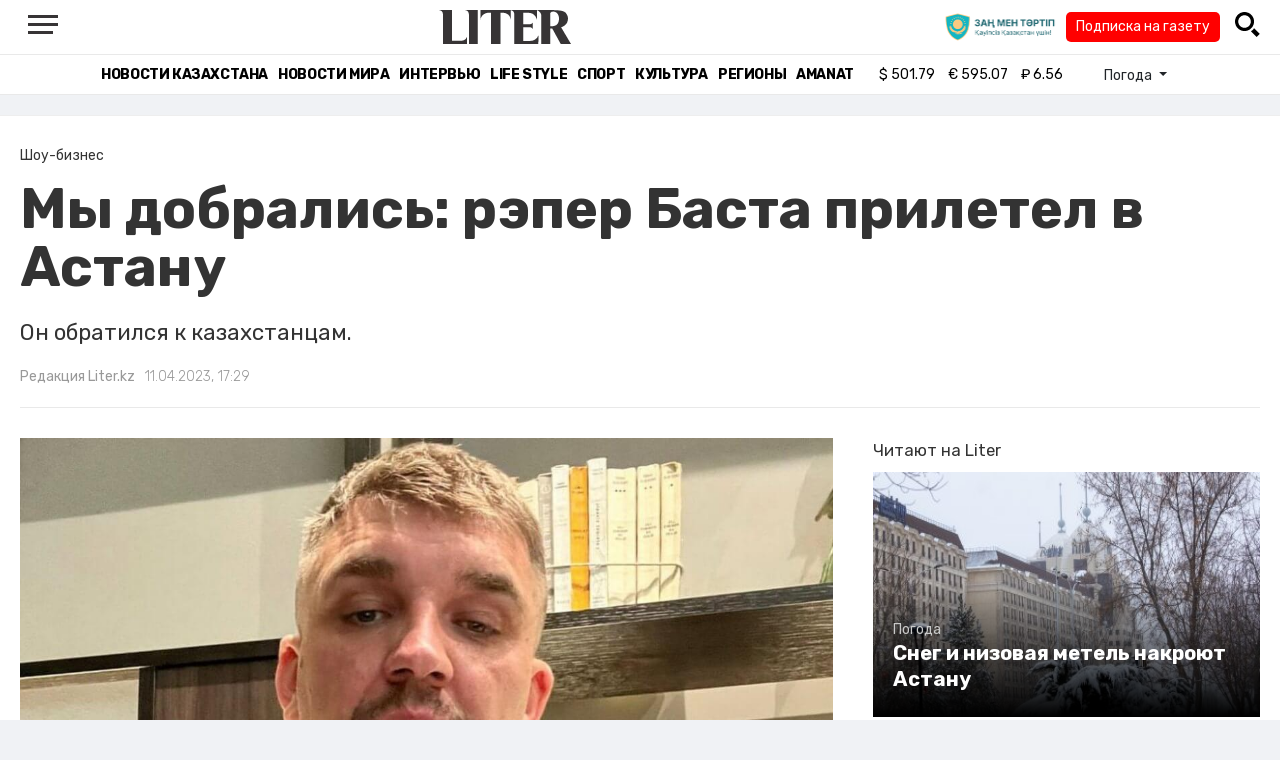

--- FILE ---
content_type: text/html; charset=UTF-8
request_url: https://liter.kz/my-dobralis-reper-basta-priletel-v-astanu-1681215149/
body_size: 10545
content:
<!DOCTYPE html>
<html lang="ru" class="no-js" prefix="og: http://ogp.me/ns#">
<head >
    <title>Мы добрались: рэпер Баста прилетел в Астану</title>

    <link rel="canonical" href="https://liter.kz/my-dobralis-reper-basta-priletel-v-astanu-1681215149/"/>

    
    <meta charset="UTF-8" />
<meta name="keywords" content="концерт, рэпер, россиянин" />
<meta name="description" content="Он обратился к казахстанцам." />
<meta name="robots" content="follow, index, max-snippet:-1, max-video-preview:-1, max-image-preview:large" />
<meta name="news_keywords" content="концерт, рэпер, россиянин" />
<meta property="og:site_name" content="Новости Казахстана - Liter.kz" />
<meta property="og:title" content="Мы добрались: рэпер Баста прилетел в Астану" />
<meta property="og:description" content="Он обратился к казахстанцам." />
<meta property="og:url" content="https://liter.kz/my-dobralis-reper-basta-priletel-v-astanu-1681215149/" />
<meta property="og:locale" content="ru_RU" />
<meta property="og:image" content="https://liter.kz/cache/imagine/1200/uploads/news/2023/04/11/64354eade5f23725309830.jpg" />
<meta property="og:type" content="article" />
<meta property="og:image:alt" content="Мы добрались: рэпер Баста прилетел в Астану" />
<meta property="twitter:image" content="https://liter.kz/cache/imagine/1200/uploads/news/2023/04/11/64354eade5f23725309830.jpg" />
<meta property="og:image:secure_url" content="https://liter.kz/cache/imagine/1200/uploads/news/2023/04/11/64354eade5f23725309830.jpg" />
<meta property="og:image:width" content="1200" />
<meta property="og:image:height" content="968" />
<meta property="og:image:type" content="image/jpeg" />
<meta property="article:tag" content="концерт, рэпер, россиянин" />
<meta property="article:section" content="Шоу-бизнес" />
<meta property="article:published_time" content="2023-04-11T17:29:00+05:00" />
<meta property="article:modified_time" content="2023-04-11T11:30:08+05:00" />
<meta property="og:updated_time" content="2023-04-11T11:30:08+05:00" />
<meta property="twitter:card" content="summary_large_image" />
<meta property="twitter:title" content="Мы добрались: рэпер Баста прилетел в Астану" />
<meta property="twitter:description" content="Он обратился к казахстанцам." />

    <link href="https://liter.kz/favicon.ico" rel="icon" type="image/x-icon" />
    <link href="https://liter.kz/favicon.ico" rel="shortcut icon" type="image/vnd.microsoft.icon" />
    <link rel="icon" type="image/png" sizes="16x16" href="/build/favicons/favicon-16x16.png">
    <link rel="icon" type="image/png" sizes="32x32" href="/build/favicons/favicon-32x32.png">
    <link rel="apple-touch-icon" sizes="57x57" href="/build/favicons/apple-icon-57x57.png">
    <link rel="apple-touch-icon" sizes="60x60" href="/build/favicons/apple-icon-60x60.png">
    <link rel="apple-touch-icon" sizes="72x72" href="/build/favicons/apple-icon-72x72.png">
    <link rel="apple-touch-icon" sizes="76x76" href="/build/favicons/apple-icon-76x76.png">
    <link rel="apple-touch-icon" sizes="114x114" href="/build/favicons/apple-icon-114x114.png">
    <link rel="apple-touch-icon" sizes="120x120" href="/build/favicons/apple-icon-120x120.png">
    <link rel="apple-touch-icon" sizes="144x144" href="/build/favicons/apple-icon-144x144.png">
    <link rel="apple-touch-icon" sizes="152x152" href="/build/favicons/apple-icon-152x152.png">
    <link rel="apple-touch-icon" sizes="180x180" href="/build/favicons/apple-icon-180x180.png">
    <link rel="icon" type="image/png" sizes="192x192" href="/build/favicons/android-icon-192x192.png">
    <link rel="icon" type="image/png" sizes="96x96" href="/build/favicons/favicon-96x96.png">
    <link rel="manifest" href="/build/favicons/manifest.json">
    <meta name="msapplication-TileColor" content="#ffffff">
    <meta name="msapplication-TileImage" content="/build/favicons/ms-icon-144x144.png">
    <meta name="theme-color" content="#ffffff">
    <meta name="viewport" content="width=device-width, initial-scale=1, shrink-to-fit=no">
    <meta name="pmail-verification" content="1fcf2bad9c4405f22ce95a51c314a6cb">
    <link href="//fonts.googleapis.com" rel="dns-prefetch preconnect"/>
    <link href="//www.youtube.com" rel="dns-prefetch preconnect"/>
    <link rel="preconnect" href="https://fonts.googleapis.com">
    <link rel="preconnect" href="https://fonts.gstatic.com" crossorigin>
    <link href="https://fonts.googleapis.com/css2?family=Rubik:wght@300;400;500;700&display=swap" rel="stylesheet">

    <!-- Google tag (gtag.js) -->
    <script async src="https://www.googletagmanager.com/gtag/js?id=G-DW7XF2E5MB"></script>
    <script>
        window.dataLayer = window.dataLayer || [];
        function gtag(){dataLayer.push(arguments);}
        gtag('js', new Date());

        gtag('config', 'G-DW7XF2E5MB');
    </script>

                <link rel="stylesheet" href="/build/app.e8f113cb.css">
        <style>
            .hidden {
                display: none !important;
            }
        </style>
    <link href="/custom.css?1767643194" rel="stylesheet" type="text/css">
    

    <link rel="stylesheet" href="/build/news-view.5bcd5c48.css">

                 <script type="application/ld+json">{"@context":"https:\/\/schema.org","@type":"WebSite","@id":"https:\/\/liter.kz\/#website","url":"https:\/\/liter.kz\/","name":"\u041c\u044b \u0434\u043e\u0431\u0440\u0430\u043b\u0438\u0441\u044c: \u0440\u044d\u043f\u0435\u0440 \u0411\u0430\u0441\u0442\u0430 \u043f\u0440\u0438\u043b\u0435\u0442\u0435\u043b \u0432 \u0410\u0441\u0442\u0430\u043d\u0443","potentialAction":{"@type":"SearchAction","target":"https:\/\/liter.kz\/search\/?search_text={search_term_string}","query-input":"required name=search_term_string"}}</script>
         <script type="application/ld+json">{"@context":"http:\/\/schema.org","@type":"WebPage","headline":"\u041c\u044b \u0434\u043e\u0431\u0440\u0430\u043b\u0438\u0441\u044c: \u0440\u044d\u043f\u0435\u0440 \u0411\u0430\u0441\u0442\u0430 \u043f\u0440\u0438\u043b\u0435\u0442\u0435\u043b \u0432 \u0410\u0441\u0442\u0430\u043d\u0443","url":"https:\/\/liter.kz\/","image":{"@type":"ImageObject","url":"https:\/\/liter.kz\/build\/images\/default.jpg","width":1200,"height":740}}</script>
         <script type="application/ld+json">{"@context":"https:\/\/schema.org","@type":"Organization","@id":"https:\/\/liter.kz\/#organization","name":"Liter.kz","email":"liternews@mail.ru","url":"https:\/\/liter.kz\/","sameAs":["http:\/\/www.facebook.com\/literkz","http:\/\/twitter.com\/intent\/follow?source=followbutton\u0026variant=1.0\u0026screen_name=Literkz","http:\/\/www.youtube.com\/channel\/UCgY7BC-BSDIokqg9hnvbHKQ?sub_confirmation=1","http:\/\/vk.com\/liter_kz","https:\/\/t.me\/liternews"],"address":{"@type":"PostalAddress","streetAddress":"\u043f\u0440. \u041a\u0443\u043d\u0430\u0435\u0432\u0430, 12\/1","addressLocality":"\u0433. \u041d\u0443\u0440-\u0421\u0443\u043b\u0442\u0430\u043d","addressRegion":"\u0433. \u041d\u0443\u0440-\u0421\u0443\u043b\u0442\u0430\u043d","postalCode":"010017","addressCountry":{"@type":"Country","name":"KZ"}},"contactPoint":{"@type":"ContactPoint","telephone":"+7 (7172) 76-84-66","contactType":"technical support"},"logo":{"@type":"ImageObject","url":"https:\/\/liter.kz\/build\/images\/liter-logo-news.png","width":233,"height":60}}</script>
    

    <script type="application/ld+json">{"@context":"https:\/\/schema.org","@type":"NewsArticle","name":"\u041c\u044b \u0434\u043e\u0431\u0440\u0430\u043b\u0438\u0441\u044c: \u0440\u044d\u043f\u0435\u0440 \u0411\u0430\u0441\u0442\u0430 \u043f\u0440\u0438\u043b\u0435\u0442\u0435\u043b \u0432 \u0410\u0441\u0442\u0430\u043d\u0443","headline":"\u041c\u044b \u0434\u043e\u0431\u0440\u0430\u043b\u0438\u0441\u044c: \u0440\u044d\u043f\u0435\u0440 \u0411\u0430\u0441\u0442\u0430 \u043f\u0440\u0438\u043b\u0435\u0442\u0435\u043b \u0432 \u0410\u0441\u0442\u0430\u043d\u0443","description":"\u041e\u043d \u043e\u0431\u0440\u0430\u0442\u0438\u043b\u0441\u044f \u043a \u043a\u0430\u0437\u0430\u0445\u0441\u0442\u0430\u043d\u0446\u0430\u043c.","articleBody":"\u0418\u0437\u0432\u0435\u0441\u0442\u043d\u044b\u0439 \u0440\u043e\u0441\u0441\u0438\u0439\u0441\u043a\u0438\u0439 \u0440\u044d\u043f\u0435\u0440 \u0411\u0430\u0441\u0442\u0430 \u043f\u0440\u0438\u043b\u0435\u0442\u0435 \u0432 \u0410\u0441\u0442\u0430\u043d\u0443. \u0421\u0435\u0433\u043e\u0434\u043d\u044f 11 \u0430\u043f\u0440\u0435\u043b\u044f \u043e\u043d \u043f\u0440\u043e\u0432\u0435\u0434\u0435\u0442 \u043a\u043e\u043d\u0446\u0435\u0440\u0442 \u0432 \u0441\u0442\u043e\u043b\u0438\u0446\u0435, \u043f\u0435\u0440\u0435\u0434\u0430\u0435\u0442 Liter.kz.\r\n\r\n\u0412\u0430\u0441\u0438\u043b\u0438\u0439 \u0412\u0430\u043a\u0443\u043b\u0435\u043d\u043a\u043e, \u0432\u044b\u0441\u0442\u0443\u043f\u0430\u044e\u0449\u0438\u0439 \u043f\u043e\u0434 \u043f\u0441\u0435\u0432\u0434\u043e\u043d\u0438\u043c\u043e\u043c \u0411\u0430\u0441\u0442\u0430, \u0432\u044b\u043b\u043e\u0436\u0438\u043b \u0432\u0438\u0434\u0435\u043e, \u0441\u043d\u044f\u0442\u043e\u0435 \u043d\u0430 \u0443\u043b\u0438\u0446\u0435 \u0432 \u0410\u0441\u0442\u0430\u043d\u0435.\r\n\r\n\r\n\u0410\u0441\u0442\u0430\u043d\u0430, \u0432\u0441\u0435\u043c \u043f\u0440\u0438\u0432\u0435\u0442. \u041c\u044b \u0434\u043e\u0431\u0440\u0430\u043b\u0438\u0441\u044c, \u043c\u044b \u043d\u0430 \u043c\u0435\u0441\u0442\u0435. \u0421\u0435\u0433\u043e\u0434\u043d\u044f \u043a\u043e\u043d\u0446\u0435\u0440\u0442. \u0417\u0430\u0432\u0442\u0440\u0430 \u043c\u044b \u0432 \u0410\u043b\u043c\u0430\u0442\u044b. \u0412\u0441\u0435\u0445 \u0436\u0434\u0443, \u0440\u043e\u0434\u043d\u044f. \u0414\u043e \u0441\u043a\u043e\u0440\u043e\u0439 \u0432\u0441\u0442\u0440\u0435\u0447\u0438, - \u043e\u0431\u0440\u0430\u0442\u0438\u043b\u0441\u044f \u043e\u043d \u043a \u043a\u0430\u0437\u0430\u0445\u0441\u0442\u0430\u043d\u0446\u0430\u043c.\r\n","dateCreated":"2023-04-11T18:12:29+06:00","datePublished":"2023-04-11T17:29:00+05:00","dateModified":"2023-04-11T11:30:08+05:00","articleSection":"\u0428\u043e\u0443-\u0431\u0438\u0437\u043d\u0435\u0441","publisher":{"@type":"Organization","name":"Liter.kz","url":"\/","address":{"@type":"PostalAddress","streetAddress":"\u043f\u0440. \u041a\u0443\u043d\u0430\u0435\u0432\u0430, 12\/1","addressLocality":"\u0433. \u0410\u0441\u0442\u0430\u043d\u0430","addressRegion":"\u0433. \u0410\u0441\u0442\u0430\u043d\u0430","postalCode":"010017","addressCountry":{"@type":"Country","name":"KZ"}},"contactPoint":{"@type":"ContactPoint","telephone":"+7 (7172) 76-84-66","contactType":"technical support"},"logo":{"@type":"ImageObject","url":"https:\/\/liter.kz\/build\/images\/liter-logo-news.png","width":233,"height":60},"sameAs":["http:\/\/www.facebook.com\/literkz","http:\/\/twitter.com\/intent\/follow?source=followbutton\u0026variant=1.0\u0026screen_name=Literkz","http:\/\/www.youtube.com\/channel\/UCgY7BC-BSDIokqg9hnvbHKQ?sub_confirmation=1","http:\/\/vk.com\/liter_kz","https:\/\/t.me\/liternews"]},"url":"https:\/\/liter.kz\/my-dobralis-reper-basta-priletel-v-astanu-1681215149\/","mainEntityOfPage":{"@type":"WebPage","@id":"https:\/\/liter.kz\/my-dobralis-reper-basta-priletel-v-astanu-1681215149\/","name":"\u041c\u044b \u0434\u043e\u0431\u0440\u0430\u043b\u0438\u0441\u044c: \u0440\u044d\u043f\u0435\u0440 \u0411\u0430\u0441\u0442\u0430 \u043f\u0440\u0438\u043b\u0435\u0442\u0435\u043b \u0432 \u0410\u0441\u0442\u0430\u043d\u0443"},"image":{"@type":"ImageObject","url":"https:\/\/liter.kz\/cache\/imagine\/1200\/uploads\/news\/2023\/04\/11\/64354eade5f23725309830.jpg","width":1200,"height":968},"author":{"@type":"Person","name":"\u0420\u0435\u0434\u0430\u043a\u0446\u0438\u044f Liter.kz","url":"\/author\/neonomad_n402n60r\/"}}</script>
    <script type="application/ld+json">{"@context":"https:\/\/schema.org","@type":"hentry","entry-title":"\u041c\u044b \u0434\u043e\u0431\u0440\u0430\u043b\u0438\u0441\u044c: \u0440\u044d\u043f\u0435\u0440 \u0411\u0430\u0441\u0442\u0430 \u043f\u0440\u0438\u043b\u0435\u0442\u0435\u043b \u0432 \u0410\u0441\u0442\u0430\u043d\u0443","published":"2023-04-11T17:29:00+05:00","updated":"2023-04-11T11:30:08+05:00"}</script>
    <script type="application/ld+json">{"@context":"https:\/\/schema.org","@type":"BreadcrumbList","itemListElement":[{"@type":"ListItem","position":1,"item":{"@id":"https:\/\/liter.kz\/","url":"https:\/\/liter.kz\/","name":"\u041c\u044b \u0434\u043e\u0431\u0440\u0430\u043b\u0438\u0441\u044c: \u0440\u044d\u043f\u0435\u0440 \u0411\u0430\u0441\u0442\u0430 \u043f\u0440\u0438\u043b\u0435\u0442\u0435\u043b \u0432 \u0410\u0441\u0442\u0430\u043d\u0443"}},{"@type":"ListItem","position":2,"item":{"@id":"https:\/\/liter.kz\/show-business\/","url":"https:\/\/liter.kz\/show-business\/","name":"\u0428\u043e\u0443-\u0431\u0438\u0437\u043d\u0435\u0441"}},{"@type":"ListItem","position":3,"item":{"@id":"https:\/\/liter.kz\/my-dobralis-reper-basta-priletel-v-astanu-1681215149\/","url":"https:\/\/liter.kz\/my-dobralis-reper-basta-priletel-v-astanu-1681215149\/","name":"\u041c\u044b \u0434\u043e\u0431\u0440\u0430\u043b\u0438\u0441\u044c: \u0440\u044d\u043f\u0435\u0440 \u0411\u0430\u0441\u0442\u0430 \u043f\u0440\u0438\u043b\u0435\u0442\u0435\u043b \u0432 \u0410\u0441\u0442\u0430\u043d\u0443"}}]}</script>

        <link href="https://liter.kz/my-dobralis-reper-basta-priletel-v-astanu-1681215149/amp/" rel="amphtml"/>

        <!--В <head> сайта один раз добавьте код загрузчика-->
        <script>window.yaContextCb = window.yaContextCb || []</script>
        <script src="https://yandex.ru/ads/system/context.js" defer></script>
    <!-- Yandex.Metrika counter -->
    <script type="text/javascript" >
        (function(m,e,t,r,i,k,a){m[i]=m[i]||function(){(m[i].a=m[i].a||[]).push(arguments)};
            m[i].l=1*new Date();
            for (var j = 0; j < document.scripts.length; j++) {if (document.scripts[j].src === r) { return; }}
            k=e.createElement(t),a=e.getElementsByTagName(t)[0],k.async=1,k.src=r,a.parentNode.insertBefore(k,a)})
        (window, document, "script", "https://mc.yandex.ru/metrika/tag.js", "ym");

        ym(53375884, "init", {
            clickmap:true,
            trackLinks:true,
            accurateTrackBounce:true
        });
    </script>
    <noscript><div><img src="https://mc.yandex.ru/watch/53375884" style="position:absolute; left:-9999px;" alt="" /></div></noscript>
    <!-- /Yandex.Metrika counter -->

    <!--LiveInternet counter--><script>
        new Image().src = "https://counter.yadro.ru/hit?r"+
            escape(document.referrer)+((typeof(screen)=="undefined")?"":
                ";s"+screen.width+"*"+screen.height+"*"+(screen.colorDepth?
                    screen.colorDepth:screen.pixelDepth))+";u"+escape(document.URL)+
            ";h"+escape(document.title.substring(0,150))+
            ";"+Math.random();</script><!--/LiveInternet-->
    <script charset="UTF-8" src="//web.webpushs.com/js/push/8c16fe778fa9074f362f8a249f0e3d88_1.js" defer></script>
</head>
<body class="view-desktop">

    <section class="header header--border-bottom">
    <div class="container ">
        <div class="d-flex justify-content-between align-items-center" id="header-content">
            <div class="d-flex align-items-center">
                <a class="menu-bars"
                   onclick="document.getElementById('offCanvasLeftOverlap').classList.add('is-open');document.getElementById('js-off-canvas-overlay').classList.add('is-visible');"><i><span></span><span></span><span
                                class="last"></span></i></a>
            </div>
            <div class="d-flex align-items-center xl-mt-10 xl-mb-10">
                <a href="/" class="d-flex " rel="home">
                    <img class="site-logo" src="/build/svg/liter-logo-black.svg" alt="liter-logo" width="132" height="34"></a>
            </div>

            <div class="search-icon">
                <div class="logo30">
                    <a href="#" target="_blank" title="Закон и порядок"><img src="/uploads/ztlogo.png" class="logo30"></a>
                </div>
                <div class="podpis-gaz-div">
                    <div class="podpis-gaz">
                        <a href="https://kaspi.kz/pay/KAZAKHGAZETTERI?9446=15&started_from=QR" target="_blank" title="Подписка на газету">Подписка на газету</a>
                    </div>
                </div>
                <img src="/build/svg/iconmonstr-magnifier-3.svg"
                     alt="Поиск по сайту"
                     width="25" height="25"
                     class="search-icon__img"
                     id="search-icon"
                     onclick="document.getElementById('header-content').classList.add('hidden'); document.getElementById('search-block').classList.remove('hidden')"
                >
            </div>
        </div>
        <div class="d-flex justify-content-center align-items-center">
            <div class="search-block hidden" id="search-block">
                <div class="search__block">
                    <form action="https://liter.kz/search/" method="get" autocomplete="off"
                          class="row gx-3 align-items-center">
                        <div class="col-1 col-xl-1 text-center">
                            <button type="button" class="btn-close btn-close-white search__block-close"
                                    onclick="document.getElementById('header-content').classList.remove('hidden'); document.getElementById('search-block').classList.add('hidden')"
                                    aria-label="Закрыть"
                            ></button>
                        </div>
                        <div class="col-9 col-xl-9">
                            <input type="text"
                                   class="form-control search__block-input"
                                   name="search_text"
                                   placeholder="Поиск по сайту"
                                   title="Поиск по сайту">
                        </div>
                        <div class="col-2 col-xl-2 d-grid">
                            <button type="submit" class="btn btn-primary search__block-submit">Поиск</button>
                        </div>
                    </form>
                </div>
            </div>
        </div>
    </div>
</section>

    <section class="header-menu header--border-bottom ">
        <div class="container header-menu__wrapper d-flex justify-content-center align-items-center">
                        <a href="/kazakhstan-news/"
               class="header-menu__link d-block xl-mr-20">
                Новости Казахстана
            </a>
            <a href="/world-news/"
               class="header-menu__link d-block xl-mr-20">
                Новости мира
            </a>
                <a href="/interview/"
                   class="header-menu__link d-block xl-mr-20">
                    Интервью
                </a>
                <a href="/lajfhaki/"
                   class="header-menu__link d-block xl-mr-20">
                    Life style
                </a>
                <a href="/sport/"
                   class="header-menu__link d-block xl-mr-20">
                    Спорт
                </a>
                <a href="/culture/"
                   class="header-menu__link d-block xl-mr-20">
                    Культура
                </a>
                <a href="/regiony/"
                   class="header-menu__link d-block xl-mr-20">
                    Регионы
                </a>
                <a href="/nur-otan/"
                   class="header-menu__link d-block xl-mr-20">
                    Amanat
                </a>
            
                <div class="currency xl-pl-15 xl-pr-10">
                    <span class="currency__item"  title="курс НБРК на 27.01.2026"><span
                    class="currency__icon">$</span>&nbsp;501.79</span>                                                        <span class="currency__item"  title="курс НБРК на 27.01.2026"><span
                    class="currency__icon">€</span>&nbsp;595.07</span>                                                                    <span class="currency__item" title="курс НБРК на 27.01.2026"><span
                    class="currency__icon">₽</span>&nbsp;6.56</span>            </div>

                <div class="temperature d-flex xs-pl-10">
        <div class="d-flex align-items-center" title="Погода">
                        <a class="btn dropdown-toggle temperature__title" href="#" role="button" id="dropdownMenuLink"
               data-bs-toggle="dropdown" aria-expanded="false">
                Погода
            </a>

            <ul class="dropdown-menu dropdown-menu-lg-end" aria-labelledby="dropdownMenuLink">
                                    <li>
                        <a class="dropdown-item"
                           href="https://www.gismeteo.kz/weather-nur-sultan-5164/"
                           target="_blank"
                        >Астана: -23°</a>
                    </li>
                                                    <li><a class="dropdown-item"
                           href="https://www.gismeteo.kz/weather-almaty-5205/"
                           target="_blank"
                        >Алматы: -0.8°</a>
                    </li>
                                                    <li><a class="dropdown-item"
                           href="https://www.gismeteo.kz/weather-shymkent-5324/"
                           target="_blank"
                        >Шымкент: 3.4°</a>
                    </li>
                                                    <li><a class="dropdown-item"
                           href="https://www.gismeteo.kz/weather-taraz-5325/"
                           target="_blank"
                        >Тараз: 3.4°</a>
                    </li>
                                                    <li><a class="dropdown-item"
                           href="https://www.gismeteo.kz/weather-turkistan-5321/"
                           target="_blank"
                        >Туркестан: 2.8°</a>
                    </li>
                                                    <li><a class="dropdown-item"
                           href="https://www.gismeteo.kz/weather-taldykorgan-5203/"
                           target="_blank"
                        >Талдыкорган: -5.6°</a>
                    </li>
                                                    <li><a class="dropdown-item"
                           href="https://www.gismeteo.kz/weather-karaganda-5168/"
                           target="_blank"
                        >Караганда: -13.3°</a>
                    </li>
                                                    <li><a class="dropdown-item"
                           href="https://www.gismeteo.kz/weather-aktobe-5165/"
                           target="_blank"
                        >Актобе: -26.8°</a>
                    </li>
                                                    <li><a class="dropdown-item"
                           href="https://www.gismeteo.kz/weather-atyrau-11945/"
                           target="_blank"
                        >Атырау: -17.1°</a>
                    </li>
                                                    <li><a class="dropdown-item"
                           href="https://www.gismeteo.kz/weather-kostanay-4628/"
                           target="_blank"
                        >Костанай: -24.7°</a>
                    </li>
                                                    <li><a class="dropdown-item"
                           href="https://www.gismeteo.kz/weather-pavlodar-5174/"
                           target="_blank"
                        >Павлодар: -28.3°</a>
                    </li>
                                                    <li><a class="dropdown-item"
                           href="https://www.gismeteo.kz/weather-kokshetau-4616/"
                           target="_blank"
                        >Кокшетау: -26.8°</a>
                    </li>
                                                    <li><a class="dropdown-item"
                           href="https://www.gismeteo.kz/weather-aktau-5320/"
                           target="_blank"
                        >Актау: -8.6°</a>
                    </li>
                                                    <li><a class="dropdown-item"
                           href="https://www.gismeteo.kz/weather-oral-5156/"
                           target="_blank"
                        >Уральск: -23.2°</a>
                    </li>
                                                    <li><a class="dropdown-item"
                           href="https://www.gismeteo.kz/weather-petropavlovsk-4574/"
                           target="_blank"
                        >Петропавловск: -27.6°</a>
                    </li>
                                                    <li><a class="dropdown-item"
                           href="https://www.gismeteo.kz/weather-semey-5192/"
                           target="_blank"
                        >Семей: -13°</a>
                    </li>
                                                    <li><a class="dropdown-item"
                           href="https://www.gismeteo.kz/weather-ust-kamenogorsk-5201/"
                           target="_blank"
                        >Усть-Каменогорск: -9.4°</a>
                    </li>
                            </ul>
        </div>
    </div>


        </div>
    </section>
    <div class="adv-top-div">
        <!--Тип баннера: top | desktop-->
        <div id="adfox_174491747179239065"></div>
        <script>
            window.yaContextCb.push(()=>{
                Ya.adfoxCode.create({
                    ownerId: 12375146,
                    containerId: 'adfox_174491747179239065',
                    params: {
                        pp: 'g',
                        ps: 'jfsv',
                        p2: 'jlkt'
                    }
                })
            })
        </script>
    </div>

        <div class="main-container">
        <div class="news-view news  xl-pt-30 xl-mb-20"
     data-url="/my-dobralis-reper-basta-priletel-v-astanu-1681215149/"
     data-title="Мы добрались: рэпер Баста прилетел в Астану"
     data-id="199906">
    <div class="container">
        <div class="news-header xl-mb-30 xl-pb-20">
            <nav aria-label="breadcrumb">
                <ol class="breadcrumb">
                    <li class="breadcrumb-item active news__category" aria-current="page"
                        rel="category">Шоу-бизнес</li>
                </ol>
            </nav>

            <h1 class="news__title xl-pb-15">
                Мы добрались: рэпер Баста прилетел в Астану
            </h1>
                            <div class="news__extract xl-mb-20">
                    <p>Он обратился к казахстанцам.</p>
                </div>
            
            <div class="d-flex">
                                                    <div class="xl-mr-10">
                        <a href="/author/neonomad_n402n60r/" class="news__author" rel="author">Редакция Liter.kz</a>
                    </div>
                                <div class="news__date ">11.04.2023, 17:29</div>
            </div>
        </div>

        <div class="row">
            <div class="col-8">
                <div class="xl-mb-20">
                                            <img data-src="https://liter.kz/cache/imagine/1200/uploads/news/2023/04/11/64354eade5f23725309830.jpg"
                             src="/build/images/default.jpg"
                             alt="Мы добрались: рэпер Баста прилетел в Астану"
                             class="news__image lazy xl-mb-5"
                        >
                                                    <div class="news__image-caption xl-mb-20 xl-pl-5">Фото: @bastaakanoggano/Instagram</div>
                                                            </div>

                                            <div class="adv-intext-div-d">
                            <!--AdFox START-->
                            <!--yandex_tooalt2025-->
                            <!--Площадка: Liter.kz / * / *-->
                            <!--Тип баннера: intext | desktop-->
                            <!--Расположение: верх страницы-->
                            <div id="adfox_1763802245905199906"></div>
                            <script>
                                window.yaContextCb.push(()=>{
                                    Ya.adfoxCode.create({
                                        ownerId: 12375146,
                                        containerId: 'adfox_1763802245905199906',
                                        params: {
                                            pp: 'g',
                                            ps: 'jfsv',
                                            p2: 'jlku'
                                        }
                                    })
                                })
                            </script>
                        </div>
                    
                    <div class="news__text xl-mb-20">
                        <p>Известный российский рэпер Баста прилете в Астану. Сегодня 11 апреля он проведет концерт в столице, передает <a href="https://liter.kz/">Liter.kz.</a></p>

<p>Василий Вакуленко, выступающий под псевдонимом Баста, выложил видео, снятое на улице в Астане.</p>

<blockquote>
<p>Астана, всем привет. Мы добрались, мы на месте. Сегодня концерт. Завтра мы в Алматы. Всех жду, родня. До скорой встречи, - обратился он к казахстанцам.</p>
</blockquote>

                    </div>

                
                                    <div class="tags xl-mb-20">
                                                    <a href="/tags/koncert/" class="tags__item xl-mr-10"
                               rel="tag">концерт</a>
                                                    <a href="/tags/reper/" class="tags__item xl-mr-10"
                               rel="tag">рэпер</a>
                                                    <a href="/tags/rossiyanin/" class="tags__item xl-mr-10"
                               rel="tag">россиянин</a>
                                            </div>
                
                                            <!--AdFox START-->
                        <!--yandex_tooalt2025-->
                        <!--Площадка: Liter.kz / * / *-->
                        <!--Тип баннера: undernews | desktop-->
                        <!--Расположение: верх страницы-->
                        <div id="adfox_1763801941354199906"></div>
                        <script>
                            window.yaContextCb.push(()=>{
                                Ya.adfoxCode.create({
                                    ownerId: 12375146,
                                    containerId: 'adfox_1763801941354199906',
                                    params: {
                                        pp: 'g',
                                        ps: 'jfsv',
                                        p2: 'jlkv'
                                    }
                                })
                            })
                        </script>
                    

                <div id="next-prev-news">
                                                                <div class="next">
                            <p class="next-prev-tittle">Следующая новость</p>
                            <a href="/arnold-shvartsenegger-zadelal-dyru-v-asfalte-v-svoem-raione-video-1681297564/" rel="dofollow">
                                Арнольд Шварценеггер заделал дыру в асфальте в своем районе (ВИДЕО)
                            </a>
                        </div>
                    
                                                                <div class="prev">
                            <p class="next-prev-tittle">Предыдущая новость</p>
                            <a href="/pevets-igor-nikolaev-budet-vypuskat-napitki-pod-brendom-vypem-za-liubov-1681105891/" rel="dofollow">
                                Певец Игорь Николаев будет выпускать напитки под брендом &quot;Выпьем за любовь&quot;
                            </a>
                        </div>
                                    </div>
            </div>
                            <div class="col-4 position-sticky">
                    <div class="fix-div">
                    <div class="popular-news xl-mb-40">
        <h2 class="popular-news__title xl-mb-10">Читают на Liter</h2>

                        <div class="news__wrapper xl-mb-20">
                <img data-src="https://liter.kz/cache/imagine/400x225/uploads/news/2026/01/26/697719e368de4108701029.jpg"
                     src="/build/images/default.jpg"
                     alt="Снег и низовая метель накроют Астану"
                     class="news__image d-block lazy">
                <div class="news__bg">
                    <a href="/pogoda/"
                       class="news__category news__category--first d-block">Погода</a>
                    <a href="/sneg-i-nizovaia-metel-nakroiut-astanu-1769412926/"
                       class="news__link news__link--first d-block">Снег и низовая метель накроют Астану</a>
                </div>
            </div>
                                                            
                                    <div class="xl-mt-10 xl-mb-10 xl-pb-10 xl-pt-10 news__link--border-bottom">
                <a href="/khlopnul-dveriu-i-sporil-s-sudei-v-pavlodare-rassmotreli-delo-o-narushenii-poriadka-v-sude-1769445326/"
                   class="news__link news__link--list">Хлопнул дверью и спорил с судьей: в Павлодаре рассмотрели дело о нарушении порядка в суде</a>&nbsp;
<img src="/build/svg/views.svg" width="20" alt="просмотров">
                &nbsp;
                <span class="news__views">7086</span>
            </div>
                                <div class="xl-mt-10 xl-mb-10 xl-pb-10 xl-pt-10 news__link--border-bottom">
                <a href="/printsipy-nauchnoi-deiatelnosti-dolzhny-byt-reglamentirovany-konstitutsiei-kulekeev-1769264653/"
                   class="news__link news__link--list">Принципы научной деятельности должны быть регламентированы Конституцией – Кулекеев</a>&nbsp;
<img src="/build/svg/views.svg" width="20" alt="просмотров">
                &nbsp;
                <span class="news__views">6235</span>
            </div>
                                <div class="xl-mt-10 xl-mb-10 xl-pb-10 xl-pt-10 news__link--border-bottom">
                <a href="/v-kazakhstane-predlozhili-konstitutsionno-zakrepit-otdelenie-religii-ot-gosudarstva-1769254641/"
                   class="news__link news__link--list">В Казахстане предложили конституционно закрепить отделение религии от государства</a>&nbsp;
<img src="/build/svg/views.svg" width="20" alt="просмотров">
                &nbsp;
                <span class="news__views">3181</span>
            </div>
                                <div class="xl-mt-10 xl-mb-10 xl-pb-10 xl-pt-10 news__link--border-bottom">
                <a href="/dozhd-so-snegom-obrushatsia-na-shymkent-1769413843/"
                   class="news__link news__link--list">Дождь со снегом обрушится на Шымкент</a>&nbsp;
<img src="/build/svg/views.svg" width="20" alt="просмотров">
                &nbsp;
                <span class="news__views">2543</span>
            </div>
            
</div>

                    </div>
                </div>
                    </div>
    </div>
</div>    </div>

    <div id="js-next-materials" style="display:none;" data-urls="[&quot;\/v-kazakhstane-predlozhili-konstitutsionno-zakrepit-otdelenie-religii-ot-gosudarstva-1769254641\/?infinity=1&quot;,&quot;\/arsenal-kairat-gde-smotret-transliatsiiu-matcha-1769482051\/?infinity=1&quot;,&quot;\/shkolniki-i-studenty-1-2-kursov-budut-uchitsia-onlain-v-aktiubinskoi-oblasti-1769448411\/?infinity=1&quot;,&quot;\/massovaia-draka-s-ubiistvom-v-shymkente-poiavilis-novye-podrobnosti-1769484489\/?infinity=1&quot;,&quot;\/ipoteka-po-sisteme-zhilstroisberezhenii-stanet-dostupna-vo-vsekh-bankakh-kazakhstana-1769489918\/?infinity=1&quot;]"></div>
    <footer class="footer xl-pt-20 xl-mt-20">
    <div class="container xl-pt-40 xl-pb-40">
        <div class="row">
            <div class="col-6">
                <img src="/build/svg/liter-logo-black.svg" alt="Liter.kz" class="d-block xl-mb-20" width="97" height="25">

                <div class="copyright xl-pr-40">
                    <p class="copyright__text">Свидетельство о постановке на учет периодического печатного издания
                        №16475-СИ от 24.04.2017 г.
                        Выдано Комитетом государственного контроля в области связи, информатизации и средств массовой
                        информации Министерства информации и коммуникации Республики Казахстан.</p>
                    <p class="copyright__text">
                        <strong>Информационная продукция данного сетевого ресурса предназначена
                            для лиц, достигших 18 лет
                            и старше.</strong></p>
                    <p class="copyright__text">©&nbsp;2026 Liter.kz. Все права защищены.</p>
                </div>
            </div>
            <div class="col-6">
                <div class="row">

                    <div class="col-12 col-lg-3 order-1">
                        <h3 class="footer-menu__title xl-mb-10">Редакция</h3>

                        <ul class="footer-menu__list">
                            <li class="footer-menu__list-item">
                                <a href="/about/"
                                   class="footer-menu__list-link">Об издании</a>
                            </li>
                            <li class="footer-menu__list-item">
                                <a href="/advertising/"
                                   class="footer-menu__list-link">Реклама</a>
                            </li>
                            <li class="footer-menu__list-item">
                                <a href="/privacy-policy/"
                                   class="footer-menu__list-link" rel="copyright">Политика конфиденциальности</a>
                            </li>
                            <li class="footer-menu__list-item">
                                <a href="/contacts/" class="footer-menu__list-link">Контакты</a>
                            </li>
                        </ul>
                        <a class="text-decoration-none text-warning fw-bold" href="https://liter.kz/liter73.pdf" target="_blank">Газета «Литер» PDF</a>
                    </div>
                    <div class="col-12 col-lg-4 order-2">
                        <h3 class="footer-menu__title xl-mb-10">Мы в социальных сетях</h3>

                        <div class="social-links d-flex align-items-center">
                            <a href="https://www.facebook.com/literqaz" target="_blank" class="d-block social-links__link xl-mr-10">
                                <img src="/build/svg/social-icons/fb-liter.svg" width="13" alt="fb">
                            </a>
                            <a href="https://www.instagram.com/liter.kz/" target="_blank"
                               class="d-block social-links__link xl-mr-10">
                                <img src="/build/svg/social-icons/insta-liter.svg" width="20" alt="insta">
                            </a>
                            <a href="https://www.youtube.com/@liternewskz" target="_blank"
                               class="d-block social-links__link xl-mr-10">
                                <img src="/build/svg/social-icons/youtube-liter.svg" width="20"
                                     alt="youtube">
                            </a>
                            <a href="https://t.me/liternews" target="_blank"
                               class="d-block social-links__link xl-mr-10">
                                <img src="/build/svg/social-icons/telegram-liter.svg" width="20"
                                     alt="telegram">
                            </a>
                            <a href="https://www.tiktok.com/@liternews" target="_blank"
                               class="d-block social-links__link xl-mr-10">
                                <img src="/build/svg/social-icons/tiktok.svg" width="20"
                                     alt="tiktok">
                            </a>
                                                    </div>
                        
                                                <div class="kontakty-footer">
                            <p>010017, Республика Казахстан <br>
                                г. Астана, пр. Кунаева 12/1<br>
                            Тел./факс: +7 (7172) 76 84 66<br>
                                reklama.liter@gmail.com<br>
                                +7 701 675 4214</p>
                            <div class="liru">
                                <!--LiveInternet logo--><a href="https://www.liveinternet.ru/click"
                                                           target="_blank"><img src="https://counter.yadro.ru/logo?45.5"
                                                                                title="LiveInternet"
                                                                                alt="" style="border:0" width="31" height="31"/></a><!--/LiveInternet-->

                                <!-- Yandex.Metrika informer -->
                                <a href="https://metrika.yandex.ru/stat/?id=53375884&amp;from=informer"
                                   target="_blank" rel="nofollow"><img src="https://informer.yandex.ru/informer/53375884/3_0_FFFFFFFF_EFEFEFFF_0_pageviews"
                                                                       style="width:88px; height:31px; border:0;" alt="Яндекс.Метрика" title="Яндекс.Метрика: данные за сегодня (просмотры, визиты и уникальные посетители)" class="ym-advanced-informer" data-cid="53375884" data-lang="ru" /></a>
                                <!-- /Yandex.Metrika informer -->

                            </div>
                        </div>
                    </div>

                    <!-- Yandex.RTB R-A-15104863-4 -->
                    <script>
                        window.yaContextCb.push(() => {
                            Ya.Context.AdvManager.render({
                                "blockId": "R-A-15104863-4",
                                "type": "fullscreen",
                                "platform": "touch"
                            })
                        })
                    </script>
                    <div class="col-12 col-lg-5 order-lg-3">
                        <div class="last_issue text-center xs-mt-20">
    <a href="/uploads/issues/2026/01/30d997ceda5e8412c124c6e421184bd21f747b70.pdf">
        <img src="/uploads/issues/2026/01/697843009dbbd912673750.png" alt="Выпуск от 27.01.2026" width="200" height="328">
    </a>
    <div class="last_issue__description mt-3">
        <a href="/uploads/issues/2026/01/30d997ceda5e8412c124c6e421184bd21f747b70.pdf">Скачать</a> электронную версию газеты Liter.kz № 10 от 27 янв. 2026 г.
    </div>
</div>
                    </div>
                </div>
            </div>
        </div>
    </div>
</footer>

    <div class="off-canvas position-left" id="offCanvasLeftOverlap">
    <div class="d-flex justify-content-between align-items-center xl-mt-20">
        <div>
            <a href="https://liter.kz/" class="sideLogo">
                <img class="" width="89" height="23"
                     src="/build/images/liter-logo-main-light.png" alt="logo"></a>
        </div>
        <div class="close-button text-center"
             onclick="document.getElementById('offCanvasLeftOverlap').classList.remove('is-open');document.getElementById('js-off-canvas-overlay').classList.remove('is-visible');"
        >
            <span>×</span>
        </div>
    </div>


    <form role="search" method="get" action="/search/" id="sidebarForm"
          class="xl-mt-20 xl-mb-20">
        <input class="searchInput" type="text" name="search_text" autocomplete="off" placeholder="поиск"
               title="поиск">
        <button class="searchBtn" type="button" title="Search" form="searchModalInput2"
                onclick="document.getElementById('sidebarForm').submit();">
            <svg version="1.1" id="Capa_1" xmlns="http://www.w3.org/2000/svg" xmlns:xlink="http://www.w3.org/1999/xlink"
                 x="0px" y="0px" viewBox="0 0 192.904 192.904" style="enable-background:new 0 0 192.904 192.904;"
                 xml:space="preserve">
<path d="M190.707,180.101l-47.078-47.077c11.702-14.072,18.752-32.142,18.752-51.831C162.381,36.423,125.959,0,81.191,0
	C36.422,0,0,36.423,0,81.193c0,44.767,36.422,81.187,81.191,81.187c19.688,0,37.759-7.049,51.831-18.751l47.079,47.078
	c1.464,1.465,3.384,2.197,5.303,2.197c1.919,0,3.839-0.732,5.304-2.197C193.637,187.778,193.637,183.03,190.707,180.101z M15,81.193
	C15,44.694,44.693,15,81.191,15c36.497,0,66.189,29.694,66.189,66.193c0,36.496-29.692,66.187-66.189,66.187
	C44.693,147.38,15,117.689,15,81.193z"></path>
                <g>
                </g>
                <g>
                </g>
                <g>
                </g>
                <g>
                </g>
                <g>
                </g>
                <g>
                </g>
                <g>
                </g>
                <g>
                </g>
                <g>
                </g>
                <g>
                </g>
                <g>
                </g>
                <g>
                </g>
                <g>
                </g>
                <g>
                </g>
                <g>
                </g>
</svg>
        </button>
    </form>

    <ul class="vertical menu align-center side-menu xl-ml-0 xl-pl-0 xs-pl-0">
                        <li class="menu-item"><a
                        href="/kazakhstan-news/">Новости Казахстана</a></li>
                    <li class="menu-item"><a
                        href="/exclusive/">Статьи</a></li>
                    <li class="menu-item"><a
                        href="/economy/">Экономика</a></li>
                    <li class="menu-item"><a
                        href="/lajfhaki/">Life style</a></li>
                    <li class="menu-item"><a
                        href="/regiony/">Регионы</a></li>
                    <li class="menu-item"><a
                        href="/taza-kz/">Таза Қазақстан</a></li>
            </ul>

    <ul class="side-menu side-menu2 xl-mt-20 xl-pl-0 xs-pl-0">
        <li id="menu-item-22" class="menu-item menu-item-type-post_type menu-item-object-page menu-item-22"><a
                    href="/about/">О редакции</a></li>
        <li id="menu-item-21" class="menu-item menu-item-type-post_type menu-item-object-page menu-item-21"><a
                    href="/contacts/">Контакты</a></li>
        <li id="menu-item-23"
            class="menu-item menu-item-type-post_type menu-item-object-page menu-item-privacy-policy menu-item-23"><a
                    href="/privacy-policy/">Политика конфиденциальности</a></li>
        <li id="menu-item-24" class="menu-item menu-item-type-post_type menu-item-object-page menu-item-24"><a
                    href="/advertising/">Реклама на сайте</a></li>
    </ul>

    
                                                                                                                                                                                                                                                                                                                                    </div>
<div class="js-off-canvas-overlay is-overlay-fixed" id="js-off-canvas-overlay"
     onclick="document.getElementById('offCanvasLeftOverlap').classList.remove('is-open');document.getElementById('js-off-canvas-overlay').classList.remove('is-visible');"
></div>
                <script src="/build/runtime.f3575a88.js" defer></script><script src="/build/719.83df1d70.js" defer></script><script src="/build/855.daa110ba.js" defer></script><script src="/build/app.9e297551.js" defer></script>
    

    <script src="/build/282.8918bc24.js" defer></script><script src="/build/news-view.03749db0.js" defer></script>


</body>
</html>

--- FILE ---
content_type: application/javascript
request_url: https://liter.kz/build/719.83df1d70.js
body_size: 3833
content:
(self.webpackChunk=self.webpackChunk||[]).push([[719],{9662:(r,t,e)=>{var n=e(7854),o=e(614),i=e(6330),u=n.TypeError;r.exports=function(r){if(o(r))return r;throw u(i(r)+" is not a function")}},9670:(r,t,e)=>{var n=e(7854),o=e(111),i=n.String,u=n.TypeError;r.exports=function(r){if(o(r))return r;throw u(i(r)+" is not an object")}},1318:(r,t,e)=>{var n=e(5656),o=e(1400),i=e(6244),u=function(r){return function(t,e,u){var a,c=n(t),f=i(c),s=o(u,f);if(r&&e!=e){for(;f>s;)if((a=c[s++])!=a)return!0}else for(;f>s;s++)if((r||s in c)&&c[s]===e)return r||s||0;return!r&&-1}};r.exports={includes:u(!0),indexOf:u(!1)}},4326:(r,t,e)=>{var n=e(1702),o=n({}.toString),i=n("".slice);r.exports=function(r){return i(o(r),8,-1)}},648:(r,t,e)=>{var n=e(7854),o=e(1694),i=e(614),u=e(4326),a=e(5112)("toStringTag"),c=n.Object,f="Arguments"==u(function(){return arguments}());r.exports=o?u:function(r){var t,e,n;return void 0===r?"Undefined":null===r?"Null":"string"==typeof(e=function(r,t){try{return r[t]}catch(r){}}(t=c(r),a))?e:f?u(t):"Object"==(n=u(t))&&i(t.callee)?"Arguments":n}},9920:(r,t,e)=>{var n=e(2597),o=e(3887),i=e(1236),u=e(3070);r.exports=function(r,t){for(var e=o(t),a=u.f,c=i.f,f=0;f<e.length;f++){var s=e[f];n(r,s)||a(r,s,c(t,s))}}},8880:(r,t,e)=>{var n=e(9781),o=e(3070),i=e(9114);r.exports=n?function(r,t,e){return o.f(r,t,i(1,e))}:function(r,t,e){return r[t]=e,r}},9114:r=>{r.exports=function(r,t){return{enumerable:!(1&r),configurable:!(2&r),writable:!(4&r),value:t}}},9781:(r,t,e)=>{var n=e(7293);r.exports=!n((function(){return 7!=Object.defineProperty({},1,{get:function(){return 7}})[1]}))},317:(r,t,e)=>{var n=e(7854),o=e(111),i=n.document,u=o(i)&&o(i.createElement);r.exports=function(r){return u?i.createElement(r):{}}},8113:(r,t,e)=>{var n=e(5005);r.exports=n("navigator","userAgent")||""},7392:(r,t,e)=>{var n,o,i=e(7854),u=e(8113),a=i.process,c=i.Deno,f=a&&a.versions||c&&c.version,s=f&&f.v8;s&&(o=(n=s.split("."))[0]>0&&n[0]<4?1:+(n[0]+n[1])),!o&&u&&(!(n=u.match(/Edge\/(\d+)/))||n[1]>=74)&&(n=u.match(/Chrome\/(\d+)/))&&(o=+n[1]),r.exports=o},748:r=>{r.exports=["constructor","hasOwnProperty","isPrototypeOf","propertyIsEnumerable","toLocaleString","toString","valueOf"]},2109:(r,t,e)=>{var n=e(7854),o=e(1236).f,i=e(8880),u=e(1320),a=e(3505),c=e(9920),f=e(4705);r.exports=function(r,t){var e,s,p,v,l,y=r.target,b=r.global,g=r.stat;if(e=b?n:g?n[y]||a(y,{}):(n[y]||{}).prototype)for(s in t){if(v=t[s],p=r.noTargetGet?(l=o(e,s))&&l.value:e[s],!f(b?s:y+(g?".":"#")+s,r.forced)&&void 0!==p){if(typeof v==typeof p)continue;c(v,p)}(r.sham||p&&p.sham)&&i(v,"sham",!0),u(e,s,v,r)}}},7293:r=>{r.exports=function(r){try{return!!r()}catch(r){return!0}}},6916:r=>{var t=Function.prototype.call;r.exports=t.bind?t.bind(t):function(){return t.apply(t,arguments)}},6530:(r,t,e)=>{var n=e(9781),o=e(2597),i=Function.prototype,u=n&&Object.getOwnPropertyDescriptor,a=o(i,"name"),c=a&&"something"===function(){}.name,f=a&&(!n||n&&u(i,"name").configurable);r.exports={EXISTS:a,PROPER:c,CONFIGURABLE:f}},1702:r=>{var t=Function.prototype,e=t.bind,n=t.call,o=e&&e.bind(n);r.exports=e?function(r){return r&&o(n,r)}:function(r){return r&&function(){return n.apply(r,arguments)}}},5005:(r,t,e)=>{var n=e(7854),o=e(614),i=function(r){return o(r)?r:void 0};r.exports=function(r,t){return arguments.length<2?i(n[r]):n[r]&&n[r][t]}},8173:(r,t,e)=>{var n=e(9662);r.exports=function(r,t){var e=r[t];return null==e?void 0:n(e)}},7854:(r,t,e)=>{var n=function(r){return r&&r.Math==Math&&r};r.exports=n("object"==typeof globalThis&&globalThis)||n("object"==typeof window&&window)||n("object"==typeof self&&self)||n("object"==typeof e.g&&e.g)||function(){return this}()||Function("return this")()},2597:(r,t,e)=>{var n=e(1702),o=e(7908),i=n({}.hasOwnProperty);r.exports=Object.hasOwn||function(r,t){return i(o(r),t)}},3501:r=>{r.exports={}},4664:(r,t,e)=>{var n=e(9781),o=e(7293),i=e(317);r.exports=!n&&!o((function(){return 7!=Object.defineProperty(i("div"),"a",{get:function(){return 7}}).a}))},8361:(r,t,e)=>{var n=e(7854),o=e(1702),i=e(7293),u=e(4326),a=n.Object,c=o("".split);r.exports=i((function(){return!a("z").propertyIsEnumerable(0)}))?function(r){return"String"==u(r)?c(r,""):a(r)}:a},2788:(r,t,e)=>{var n=e(1702),o=e(614),i=e(5465),u=n(Function.toString);o(i.inspectSource)||(i.inspectSource=function(r){return u(r)}),r.exports=i.inspectSource},9909:(r,t,e)=>{var n,o,i,u=e(8536),a=e(7854),c=e(1702),f=e(111),s=e(8880),p=e(2597),v=e(5465),l=e(6200),y=e(3501),b="Object already initialized",g=a.TypeError,h=a.WeakMap;if(u||v.state){var x=v.state||(v.state=new h),m=c(x.get),d=c(x.has),S=c(x.set);n=function(r,t){if(d(x,r))throw new g(b);return t.facade=r,S(x,r,t),t},o=function(r){return m(x,r)||{}},i=function(r){return d(x,r)}}else{var O=l("state");y[O]=!0,n=function(r,t){if(p(r,O))throw new g(b);return t.facade=r,s(r,O,t),t},o=function(r){return p(r,O)?r[O]:{}},i=function(r){return p(r,O)}}r.exports={set:n,get:o,has:i,enforce:function(r){return i(r)?o(r):n(r,{})},getterFor:function(r){return function(t){var e;if(!f(t)||(e=o(t)).type!==r)throw g("Incompatible receiver, "+r+" required");return e}}}},614:r=>{r.exports=function(r){return"function"==typeof r}},4705:(r,t,e)=>{var n=e(7293),o=e(614),i=/#|\.prototype\./,u=function(r,t){var e=c[a(r)];return e==s||e!=f&&(o(t)?n(t):!!t)},a=u.normalize=function(r){return String(r).replace(i,".").toLowerCase()},c=u.data={},f=u.NATIVE="N",s=u.POLYFILL="P";r.exports=u},111:(r,t,e)=>{var n=e(614);r.exports=function(r){return"object"==typeof r?null!==r:n(r)}},1913:r=>{r.exports=!1},2190:(r,t,e)=>{var n=e(7854),o=e(5005),i=e(614),u=e(7976),a=e(3307),c=n.Object;r.exports=a?function(r){return"symbol"==typeof r}:function(r){var t=o("Symbol");return i(t)&&u(t.prototype,c(r))}},6244:(r,t,e)=>{var n=e(7466);r.exports=function(r){return n(r.length)}},133:(r,t,e)=>{var n=e(7392),o=e(7293);r.exports=!!Object.getOwnPropertySymbols&&!o((function(){var r=Symbol();return!String(r)||!(Object(r)instanceof Symbol)||!Symbol.sham&&n&&n<41}))},8536:(r,t,e)=>{var n=e(7854),o=e(614),i=e(2788),u=n.WeakMap;r.exports=o(u)&&/native code/.test(i(u))},3070:(r,t,e)=>{var n=e(7854),o=e(9781),i=e(4664),u=e(9670),a=e(4948),c=n.TypeError,f=Object.defineProperty;t.f=o?f:function(r,t,e){if(u(r),t=a(t),u(e),i)try{return f(r,t,e)}catch(r){}if("get"in e||"set"in e)throw c("Accessors not supported");return"value"in e&&(r[t]=e.value),r}},1236:(r,t,e)=>{var n=e(9781),o=e(6916),i=e(5296),u=e(9114),a=e(5656),c=e(4948),f=e(2597),s=e(4664),p=Object.getOwnPropertyDescriptor;t.f=n?p:function(r,t){if(r=a(r),t=c(t),s)try{return p(r,t)}catch(r){}if(f(r,t))return u(!o(i.f,r,t),r[t])}},8006:(r,t,e)=>{var n=e(6324),o=e(748).concat("length","prototype");t.f=Object.getOwnPropertyNames||function(r){return n(r,o)}},5181:(r,t)=>{t.f=Object.getOwnPropertySymbols},7976:(r,t,e)=>{var n=e(1702);r.exports=n({}.isPrototypeOf)},6324:(r,t,e)=>{var n=e(1702),o=e(2597),i=e(5656),u=e(1318).indexOf,a=e(3501),c=n([].push);r.exports=function(r,t){var e,n=i(r),f=0,s=[];for(e in n)!o(a,e)&&o(n,e)&&c(s,e);for(;t.length>f;)o(n,e=t[f++])&&(~u(s,e)||c(s,e));return s}},5296:(r,t)=>{"use strict";var e={}.propertyIsEnumerable,n=Object.getOwnPropertyDescriptor,o=n&&!e.call({1:2},1);t.f=o?function(r){var t=n(this,r);return!!t&&t.enumerable}:e},2140:(r,t,e)=>{var n=e(7854),o=e(6916),i=e(614),u=e(111),a=n.TypeError;r.exports=function(r,t){var e,n;if("string"===t&&i(e=r.toString)&&!u(n=o(e,r)))return n;if(i(e=r.valueOf)&&!u(n=o(e,r)))return n;if("string"!==t&&i(e=r.toString)&&!u(n=o(e,r)))return n;throw a("Can't convert object to primitive value")}},3887:(r,t,e)=>{var n=e(5005),o=e(1702),i=e(8006),u=e(5181),a=e(9670),c=o([].concat);r.exports=n("Reflect","ownKeys")||function(r){var t=i.f(a(r)),e=u.f;return e?c(t,e(r)):t}},1320:(r,t,e)=>{var n=e(7854),o=e(614),i=e(2597),u=e(8880),a=e(3505),c=e(2788),f=e(9909),s=e(6530).CONFIGURABLE,p=f.get,v=f.enforce,l=String(String).split("String");(r.exports=function(r,t,e,c){var f,p=!!c&&!!c.unsafe,y=!!c&&!!c.enumerable,b=!!c&&!!c.noTargetGet,g=c&&void 0!==c.name?c.name:t;o(e)&&("Symbol("===String(g).slice(0,7)&&(g="["+String(g).replace(/^Symbol\(([^)]*)\)/,"$1")+"]"),(!i(e,"name")||s&&e.name!==g)&&u(e,"name",g),(f=v(e)).source||(f.source=l.join("string"==typeof g?g:""))),r!==n?(p?!b&&r[t]&&(y=!0):delete r[t],y?r[t]=e:u(r,t,e)):y?r[t]=e:a(t,e)})(Function.prototype,"toString",(function(){return o(this)&&p(this).source||c(this)}))},4488:(r,t,e)=>{var n=e(7854).TypeError;r.exports=function(r){if(null==r)throw n("Can't call method on "+r);return r}},3505:(r,t,e)=>{var n=e(7854),o=Object.defineProperty;r.exports=function(r,t){try{o(n,r,{value:t,configurable:!0,writable:!0})}catch(e){n[r]=t}return t}},6200:(r,t,e)=>{var n=e(2309),o=e(9711),i=n("keys");r.exports=function(r){return i[r]||(i[r]=o(r))}},5465:(r,t,e)=>{var n=e(7854),o=e(3505),i="__core-js_shared__",u=n[i]||o(i,{});r.exports=u},2309:(r,t,e)=>{var n=e(1913),o=e(5465);(r.exports=function(r,t){return o[r]||(o[r]=void 0!==t?t:{})})("versions",[]).push({version:"3.19.1",mode:n?"pure":"global",copyright:"© 2021 Denis Pushkarev (zloirock.ru)"})},1400:(r,t,e)=>{var n=e(9303),o=Math.max,i=Math.min;r.exports=function(r,t){var e=n(r);return e<0?o(e+t,0):i(e,t)}},5656:(r,t,e)=>{var n=e(8361),o=e(4488);r.exports=function(r){return n(o(r))}},9303:r=>{var t=Math.ceil,e=Math.floor;r.exports=function(r){var n=+r;return n!=n||0===n?0:(n>0?e:t)(n)}},7466:(r,t,e)=>{var n=e(9303),o=Math.min;r.exports=function(r){return r>0?o(n(r),9007199254740991):0}},7908:(r,t,e)=>{var n=e(7854),o=e(4488),i=n.Object;r.exports=function(r){return i(o(r))}},7593:(r,t,e)=>{var n=e(7854),o=e(6916),i=e(111),u=e(2190),a=e(8173),c=e(2140),f=e(5112),s=n.TypeError,p=f("toPrimitive");r.exports=function(r,t){if(!i(r)||u(r))return r;var e,n=a(r,p);if(n){if(void 0===t&&(t="default"),e=o(n,r,t),!i(e)||u(e))return e;throw s("Can't convert object to primitive value")}return void 0===t&&(t="number"),c(r,t)}},4948:(r,t,e)=>{var n=e(7593),o=e(2190);r.exports=function(r){var t=n(r,"string");return o(t)?t:t+""}},1694:(r,t,e)=>{var n={};n[e(5112)("toStringTag")]="z",r.exports="[object z]"===String(n)},6330:(r,t,e)=>{var n=e(7854).String;r.exports=function(r){try{return n(r)}catch(r){return"Object"}}},9711:(r,t,e)=>{var n=e(1702),o=0,i=Math.random(),u=n(1..toString);r.exports=function(r){return"Symbol("+(void 0===r?"":r)+")_"+u(++o+i,36)}},3307:(r,t,e)=>{var n=e(133);r.exports=n&&!Symbol.sham&&"symbol"==typeof Symbol.iterator},5112:(r,t,e)=>{var n=e(7854),o=e(2309),i=e(2597),u=e(9711),a=e(133),c=e(3307),f=o("wks"),s=n.Symbol,p=s&&s.for,v=c?s:s&&s.withoutSetter||u;r.exports=function(r){if(!i(f,r)||!a&&"string"!=typeof f[r]){var t="Symbol."+r;a&&i(s,r)?f[r]=s[r]:f[r]=c&&p?p(t):v(t)}return f[r]}}}]);